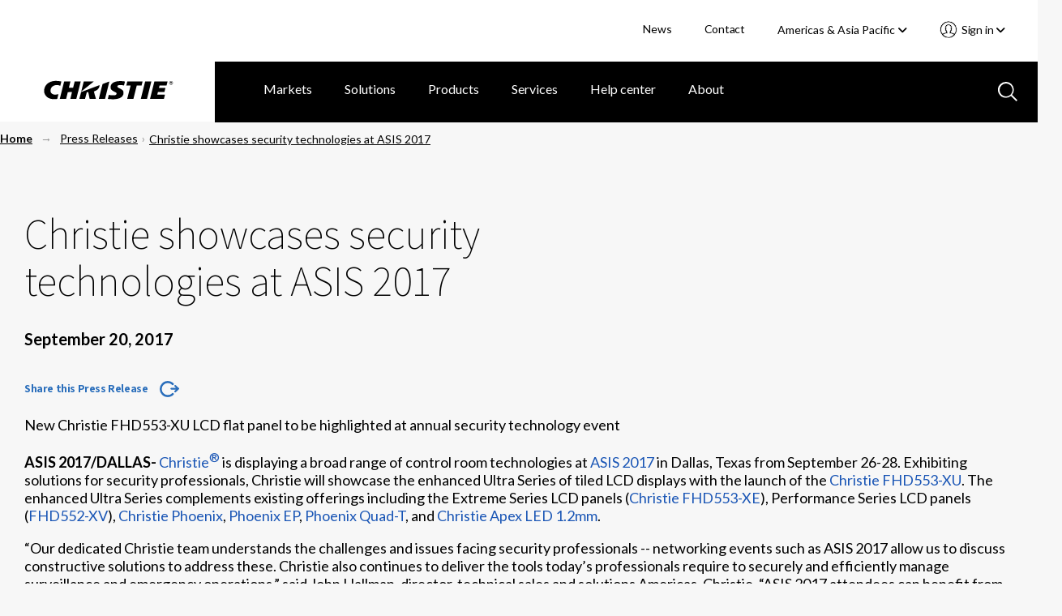

--- FILE ---
content_type: text/html; charset=utf-8
request_url: https://www.christiedigital.com/press-releases/christie-showcases-security-technologies-at-asis-2017/
body_size: 14004
content:

<!DOCTYPE html>
<html lang="en" data-apinode="17479" data-apilanguage="en">
<head>
    <meta charset="UTF-8" />
    <meta name="viewport" content="width=device-width, initial-scale=1.0, maximum-scale=1.0, user-scalable=no">
    <title>Christie showcases security technologies at ASIS 2017 | Christie - Audio Visual Solutions</title>
    <meta name="description" content="&#x200B;Christie is displaying a broad range of control room technologies at ASIS 2017 in Dallas, Texas from September 26-28.&#x200B;">
    <meta name="keywords" content="security technology, security">
    <script>
!function(T,l,y){var S=T.location,k="script",D="instrumentationKey",C="ingestionendpoint",I="disableExceptionTracking",E="ai.device.",b="toLowerCase",w="crossOrigin",N="POST",e="appInsightsSDK",t=y.name||"appInsights";(y.name||T[e])&&(T[e]=t);var n=T[t]||function(d){var g=!1,f=!1,m={initialize:!0,queue:[],sv:"5",version:2,config:d};function v(e,t){var n={},a="Browser";return n[E+"id"]=a[b](),n[E+"type"]=a,n["ai.operation.name"]=S&&S.pathname||"_unknown_",n["ai.internal.sdkVersion"]="javascript:snippet_"+(m.sv||m.version),{time:function(){var e=new Date;function t(e){var t=""+e;return 1===t.length&&(t="0"+t),t}return e.getUTCFullYear()+"-"+t(1+e.getUTCMonth())+"-"+t(e.getUTCDate())+"T"+t(e.getUTCHours())+":"+t(e.getUTCMinutes())+":"+t(e.getUTCSeconds())+"."+((e.getUTCMilliseconds()/1e3).toFixed(3)+"").slice(2,5)+"Z"}(),iKey:e,name:"Microsoft.ApplicationInsights."+e.replace(/-/g,"")+"."+t,sampleRate:100,tags:n,data:{baseData:{ver:2}}}}var h=d.url||y.src;if(h){function a(e){var t,n,a,i,r,o,s,c,u,p,l;g=!0,m.queue=[],f||(f=!0,t=h,s=function(){var e={},t=d.connectionString;if(t)for(var n=t.split(";"),a=0;a<n.length;a++){var i=n[a].split("=");2===i.length&&(e[i[0][b]()]=i[1])}if(!e[C]){var r=e.endpointsuffix,o=r?e.location:null;e[C]="https://"+(o?o+".":"")+"dc."+(r||"services.visualstudio.com")}return e}(),c=s[D]||d[D]||"",u=s[C],p=u?u+"/v2/track":d.endpointUrl,(l=[]).push((n="SDK LOAD Failure: Failed to load Application Insights SDK script (See stack for details)",a=t,i=p,(o=(r=v(c,"Exception")).data).baseType="ExceptionData",o.baseData.exceptions=[{typeName:"SDKLoadFailed",message:n.replace(/\./g,"-"),hasFullStack:!1,stack:n+"\nSnippet failed to load ["+a+"] -- Telemetry is disabled\nHelp Link: https://go.microsoft.com/fwlink/?linkid=2128109\nHost: "+(S&&S.pathname||"_unknown_")+"\nEndpoint: "+i,parsedStack:[]}],r)),l.push(function(e,t,n,a){var i=v(c,"Message"),r=i.data;r.baseType="MessageData";var o=r.baseData;return o.message='AI (Internal): 99 message:"'+("SDK LOAD Failure: Failed to load Application Insights SDK script (See stack for details) ("+n+")").replace(/\"/g,"")+'"',o.properties={endpoint:a},i}(0,0,t,p)),function(e,t){if(JSON){var n=T.fetch;if(n&&!y.useXhr)n(t,{method:N,body:JSON.stringify(e),mode:"cors"});else if(XMLHttpRequest){var a=new XMLHttpRequest;a.open(N,t),a.setRequestHeader("Content-type","application/json"),a.send(JSON.stringify(e))}}}(l,p))}function i(e,t){f||setTimeout(function(){!t&&m.core||a()},500)}var e=function(){var n=l.createElement(k);n.src=h;var e=y[w];return!e&&""!==e||"undefined"==n[w]||(n[w]=e),n.onload=i,n.onerror=a,n.onreadystatechange=function(e,t){"loaded"!==n.readyState&&"complete"!==n.readyState||i(0,t)},n}();y.ld<0?l.getElementsByTagName("head")[0].appendChild(e):setTimeout(function(){l.getElementsByTagName(k)[0].parentNode.appendChild(e)},y.ld||0)}try{m.cookie=l.cookie}catch(p){}function t(e){for(;e.length;)!function(t){m[t]=function(){var e=arguments;g||m.queue.push(function(){m[t].apply(m,e)})}}(e.pop())}var n="track",r="TrackPage",o="TrackEvent";t([n+"Event",n+"PageView",n+"Exception",n+"Trace",n+"DependencyData",n+"Metric",n+"PageViewPerformance","start"+r,"stop"+r,"start"+o,"stop"+o,"addTelemetryInitializer","setAuthenticatedUserContext","clearAuthenticatedUserContext","flush"]),m.SeverityLevel={Verbose:0,Information:1,Warning:2,Error:3,Critical:4};var s=(d.extensionConfig||{}).ApplicationInsightsAnalytics||{};if(!0!==d[I]&&!0!==s[I]){var c="onerror";t(["_"+c]);var u=T[c];T[c]=function(e,t,n,a,i){var r=u&&u(e,t,n,a,i);return!0!==r&&m["_"+c]({message:e,url:t,lineNumber:n,columnNumber:a,error:i}),r},d.autoExceptionInstrumented=!0}return m}(y.cfg);function a(){y.onInit&&y.onInit(n)}(T[t]=n).queue&&0===n.queue.length?(n.queue.push(a),n.trackPageView({})):a()}(window,document,{src: "https://js.monitor.azure.com/scripts/b/ai.2.gbl.min.js", crossOrigin: "anonymous", cfg: { instrumentationKey:'28f20798-e289-4b1a-b2e8-60551450d9bf', disableCookiesUsage: false }});
</script>

    <link rel="stylesheet" href="/master/styles.css?v=Fei2Hzh0UwwToiv6LeQHz9hHnIc" />
    <script>
        // CRITICAL: Viewport Guard - Must execute before any other scripts
        // Prevents page freeze at 67% zoom on 1440x900 displays
        (function() {
            var w = window.innerWidth;
            if (w > 2000) {
                document.documentElement.classList.add('extreme-viewport');
                // Override enquire if it exists
                Object.defineProperty(window, 'enquire', {
                    get: function() { return this._enquire; },
                    set: function(val) {
                        this._enquire = val;
                        if (val && val.register) {
                            val.register = function() {
                                console.warn('[Viewport Guard] Blocking enquire at ' + window.innerWidth + 'px');
                                return { unregister: function() {} };
                            };
                        }
                    }
                });
            }
        })();
    </script>
    <!-- Google Tag Manager -->
<script>(function(w,d,s,l,i){w[l]=w[l]||[];w[l].push({'gtm.start':
new Date().getTime(),event:'gtm.js'});var f=d.getElementsByTagName(s)[0],
j=d.createElement(s),dl=l!='dataLayer'?'&l='+l:'';j.async=true;j.src=
'https://www.googletagmanager.com/gtm.js?id='+i+dl;f.parentNode.insertBefore(j,f);
})(window,document,'script','dataLayer','GTM-M9LDMP');</script>
<!-- End Google Tag Manager -->
    
        <link rel="canonical" href="https://www.christiedigital.com/press-releases/christie-showcases-security-technologies-at-asis-2017/" />
    <link href="https://www.christiedigital.com/press-releases/christie-showcases-security-technologies-at-asis-2017/" hreflang="en" rel="alternate"/>
<link href="https://www.christiedigital.com/en-gb/press-releases/christie-showcases-security-technologies-at-asis-2017/" hreflang="en-GB" rel="alternate"/>
<link href="https://www.christiedigital.com/press-releases/christie-showcases-security-technologies-at-asis-2017/" hreflang="x-default" rel="alternate"/>



    <meta property="og:url" content="https://www.christiedigital.com/press-releases/christie-showcases-security-technologies-at-asis-2017/" />
    <meta property="og:title" content="Christie showcases security technologies at ASIS 2017 | Christie - Audio Visual Solutions" />
    <meta property="og:description" content="&#x200B;Christie is displaying a broad range of control room technologies at ASIS 2017 in Dallas, Texas from September 26-28.&#x200B;" />
    <meta property="og:locale" content="en" />
    <meta property="og:type" content="website" />
    <meta property="og:image" content="https://www.christiedigital.com/globalassets/help-center/whitepapers/images/whitepaper-med-desktop-pattern.jpg" />



    <link rel="stylesheet" href="https://cdnjs.cloudflare.com/ajax/libs/font-awesome/6.5.1/css/all.min.css" integrity="sha512-DTOQO9RWCH3ppGqcWaEA1BIZOC6xxalwEsw9c2QQeAIftl+Vegovlnee1c9QX4TctnWMn13TZye+giMm8e2LwA==" crossorigin="anonymous" referrerpolicy="no-referrer" />

    <script src="https://kit.fontawesome.com/b6df276a59.js" crossorigin="anonymous"></script>
    
    <!-- <script defer src="https://use.fontawesome.com/releases/v5.0.8/js/all.js" integrity="sha384-SlE991lGASHoBfWbelyBPLsUlwY1GwNDJo3jSJO04KZ33K2bwfV9YBauFfnzvynJ" crossorigin="anonymous"></script> -->

    <!-- Apple Touch and Favicon.ico -->
    <link rel="apple-touch-icon" sizes="152x152" href="/apple-touch-icon.png">
    <link rel="apple-touch-icon" sizes="152x152" href="/apple-touch-icon-precomposed.png">
    <link rel="apple-touch-icon-152x152" sizes="152x152" href="/apple-touch-icon-152x152.png">
    <link rel="apple-touch-icon-152x152-precomposed" sizes="152x152" href="/apple-touch-icon-152x152-precomposed.png">
    <link rel="apple-touch-icon-120x120" sizes="120x120" href="/apple-touch-icon-120x120.png">
    <link rel="apple-touch-icon-120x120-precomposed" sizes="120x120" href="/apple-touch-icon-120x120-precomposed.png">
    <link rel="icon" type="image/png" sizes="32x32" href="/favicon-32x32.png">
    <link rel="icon" type="image/png" sizes="16x16" href="/favicon-16x16.png">
    <link rel="icon" type="image/x-icon" href="/favicon.ico">
</head>
<body id="topContent" class="comp-pressReleasePage container-fluid comp-layout">

<!-- Google Tag Manager (noscript) -->
<noscript><iframe src="https://www.googletagmanager.com/ns.html?id=GTM-M9LDMP" height="0" width="0" style="display:none;visibility:hidden"></iframe></noscript>
<!-- End Google Tag Manager (noscript) -->    <svg style="display: none;">

    <symbol id="icon-hamburger" viewBox="0 0 29 20" id=".6259163840176378" xmlns="http://www.w3.org/2000/svg">
        <path d="M27.389 20H1.611a1.5 1.5 0 1 1 0-3h25.778a1.5 1.5 0 1 1 0 3zm0-9H1.611A1.56 1.56 0 0 1 0 9.5 1.56 1.56 0 0 1 1.611 8h25.778A1.56 1.56 0 0 1 29 9.5a1.56 1.56 0 0 1-1.611 1.5zm0-8H1.611A1.56 1.56 0 0 1 0 1.5 1.56 1.56 0 0 1 1.611 0h25.778A1.56 1.56 0 0 1 29 1.5 1.56 1.56 0 0 1 27.389 3z" fill="#fff" />
    </symbol>
    <symbol id="svg-close" viewBox="0 0 35.001 34.187" id=".023745031465767008" xmlns="http://www.w3.org/2000/svg">
        <path d="M29.22 32.404L17.411 20.477 5.047 32.121a2.517 2.517 0 0 1-3.4.114 2.178 2.178 0 0 1 .122-3.2L14.245 17.28 2.035 4.949a2.178 2.178 0 0 1 0-3.206 2.517 2.517 0 0 1 3.4.226l12.092 12.218 12.426-11.7a2.517 2.517 0 0 1 3.4-.114 2.177 2.177 0 0 1-.121 3.2L20.693 17.387l11.92 12.039a2.179 2.179 0 0 1 0 3.206 2.3 2.3 0 0 1-1.525.555 2.64 2.64 0 0 1-1.868-.783z" stroke-miterlimit="10" stroke-width="2" />
    </symbol>
    <!--<symbol id="svg-close" viewBox="0 0 17 16">
        <g transform="translate(-903.000000, -92.000000)">
            <g transform="translate(0.000000, 75.000000)">
                <polygon points="918.0625 17.5 919 18.4375 912.4375 25 919 31.5625 918.0625 32.5 911.5 25.9375 904.9375 32.5 904 31.5625 910.5625 25 904 18.4375 904.9375 17.5 911.5 24.0625"></polygon>
            </g>
        </g>
    </symbol>-->
    <symbol id="svg-back-arrow" viewBox="0 0 10 6">
        <g stroke-width="1" fill-rule="evenodd">
            <g transform="translate(-138.000000, -211.000000)">
                <g transform="translate(136.000000, 208.000000)">
                    <polygon points="10.008 7.308 10.008 8.292 3.912 8.292 6.708 11.1 6 11.808 1.992 7.8 6 3.792 6.708 4.5 3.912 7.308"></polygon>
                </g>
            </g>
        </g>
    </symbol>
    <symbol id="svg-search-icon" viewBox="0 0 24 24" id=".34167360497035126" xmlns="http://www.w3.org/2000/svg">
        <path d="M22.692 24l-6.629-6.63a9.844 9.844 0 0 1-6.257 2.242A9.807 9.807 0 0 1 2.871 2.871a9.812 9.812 0 0 1 14.5 13.191L24 22.694 22.692 24zM10 2a8 8 0 1 0 8 8 8.009 8.009 0 0 0-8-8z" />
    </symbol>
    <symbol id="svg-search-icon-blue" viewBox="0 0 24 24" id=".34167360497035126" xmlns="http://www.w3.org/2000/svg">
        <path d="M22.692 24l-6.629-6.63a9.844 9.844 0 0 1-6.257 2.242A9.807 9.807 0 0 1 2.871 2.871a9.812 9.812 0 0 1 14.5 13.191L24 22.694 22.692 24zM10 2a8 8 0 1 0 8 8 8.009 8.009 0 0 0-8-8z" fill="#b7c9e0" />
    </symbol>
    <symbol id="svg-play-icon" viewBox="0 0 15 18" xmlns="http://www.w3.org/2000/svg">
        <path fill="#858585" fill-rule="evenodd" d="M14.4 9L0 18V0z"></path>
    </symbol>
    <symbol id="svg-pause-icon" viewBox="0 0 12 16" xmlns="http://www.w3.org/2000/svg">
        <g fill="#858585" fill-rule="evenodd">
            <path d="M8 0h4v16H8zM0 0h4v16H0z"></path>
        </g>
    </symbol>
</svg>
<header class="header" data-view="header">
    <a class="button skipToMain" href="#main-content">Skip to main content</a>
    <div class="header-actions">
        <ul>


            <li>
                        <a title="News" href="/newsroom/">News</a>
            </li>
            <li>
                        <a title="Contact" href="/help-center/contact-us/">Contact</a>
            </li>
<li class="current-region">
    <div class="component languageNavigation comp-dropdownMenu" data-view="languageNavigation">
<form action="/modules/App/LanguageSelect/Change" CurrentLanguage="Americas &amp; Asia Pacific" CurrentLanguageId="en" Language="" Languages="System.Collections.Generic.List`1[EPiServer.Shell.ObjectEditing.ISelectItem]" method="post" Node="">            <input name="Node" type="hidden" value="17479">
            <input class="currentLanguageId" name="CurrentLanguageId" type="hidden" value="en">
<label for="CurrentLanguage">Select your region </label>            <div class="mobile-select">
                <select tabindex="0" class="focus">
                   <option value="/press-releases/christie-showcases-security-technologies-at-asis-2017/" selected>Americas &amp; Asia Pacific</option>
                   <option value="/en-gb/press-releases/christie-showcases-security-technologies-at-asis-2017/" >Europe, Middle East &amp; Africa</option>
                   <option value="https://www.christiedigital.cn/press-releases/christie-showcases-security-technologies-at-asis-2017/" >&#x4E2D;&#x56FD;</option>
                <option value="https://www.ushio-pro.com/christie/">日本</option>
                </select>
                <span class="pointer"><i class="fa fa-angle-down"></i></span>
            </div>
<input name="__RequestVerificationToken" type="hidden" value="CfDJ8PIIKf38gJ5LrrNgBKz9it4jzfuQGycD9D-NvOzgHUgCtYFggThevm0ifrInhRG6zsfO1b2PGtRF0gvGyhbWJI-b5bA7I4-eBpQGSpjBpVV8Fqd5lJG3fAhSfCjxD9UBGdlJoxTRynHD1mnK797UCE8" /></form>        <button aria-controls="languageSelector" aria-expanded="false" class="dropdown-trigger" tabindex="0">Americas &amp; Asia Pacific&nbsp;<i class="fas fa-angle-down"></i></button>
        <div id="languageSelector" class="dropdown-menu">
            <ol role="list">
                    <li role="listitem">
                        <a href="/press-releases/christie-showcases-security-technologies-at-asis-2017/" tabindex="0" data-value="en" selected>Americas &amp; Asia Pacific</a>
                    </li>
                    <li role="listitem">
                        <a href="/en-gb/press-releases/christie-showcases-security-technologies-at-asis-2017/" tabindex="0" data-value="en-GB" >Europe, Middle East &amp; Africa</a>
                    </li>
                    <li role="listitem">
                        <a href="https://www.christiedigital.cn/press-releases/christie-showcases-security-technologies-at-asis-2017/" tabindex="0" data-value="zh-CHS" >&#x4E2D;&#x56FD;</a>
                    </li>
            <li role="listitem">
                <a href="https://www.ushio-pro.com/christie/" tabindex="0" data-value="jp">日本</a>
            </li>
            </ol>
        </div>       
    </div></li>
            <li>

<section class="account-navigation comp-dropdownMenu" data-view="accountNavigation">
<button aria-controls="accountNavigation" aria-expanded="false" class="dropdown-trigger" tabindex="0">
    Sign in&nbsp;<i class="fas fa-angle-down"></i>
</button>
<div id="accountNavigation" class="dropdown-menu">
    <ol role="list">
            <li role="listitem">
                <a href="/login/?ReturnUrl=/press-releases/christie-showcases-security-technologies-at-asis-2017/" tabindex="0" data-href="/login/?ReturnUrl=/press-releases/christie-showcases-security-technologies-at-asis-2017/">Account sign in</a>
            </li>             
            <li role="listitem">
                <a href="/register/" tabindex="0" data-href="/register/">Register now</a>
            </li>             
    </ol>
</div>
<div class="mobile-select">
    <select tabindex="0" class="focus">
        <option value="" selected>Select an Action</option>
                <option value="/login/?ReturnUrl=/press-releases/christie-showcases-security-technologies-at-asis-2017/">Account sign in</option>
                <option value="/register/">Register now</option>
    </select>
    <span class="pointer">
        <svg xmlns="http://www.w3.org/2000/svg" viewBox="0 0 23.002 23">
          <path d="M11.5 22.5A11 11 0 0 1 3.723 3.721 11 11 0 0 1 20.05 18.427l-.011.014a10.528 10.528 0 0 1-.756.837c-.066.066-.131.13-.2.193l-.2.186a10.967 10.967 0 0 1-2.683 1.794c-.324.153-.657.291-.988.41a10.969 10.969 0 0 1-1.288.373c-.087.02-.175.038-.263.056-.2.038-.372.068-.532.092a11.341 11.341 0 0 1-1.354.118zm0-16.174a3.084 3.084 0 0 0-2.124.706 1.806 1.806 0 0 0-.386 1.632l.134 1.19a.928.928 0 0 1-.408.881.24.24 0 0 1-.042.027l.068.662a.02.02 0 0 1 .017.01.938.938 0 0 1 .637.776c.04.335.08.692.135 1.193a1.23 1.23 0 0 0 .28.246.928.928 0 0 1 .425.657l.179 1.27a.936.936 0 0 1-.814 1.064A15.821 15.821 0 0 0 5 17.918l.044.043a9.245 9.245 0 0 0 1.579 1.266c.064.04.126.079.19.117l.017.01.031.018.021.012.122.071a9.152 9.152 0 0 0 10.957-1.5l.019-.019.02-.021a15.737 15.737 0 0 0-4.605-1.266.933.933 0 0 1-.814-1.06l.185-1.281a.932.932 0 0 1 .418-.646.813.813 0 0 0 .292-.291l.134-1.162a.938.938 0 0 1 .637-.776.014.014 0 0 0 .013-.01l.069-.662-.016-.009-.009-.005a.259.259 0 0 1-.026-.017.93.93 0 0 1-.4-.882l.137-1.189a1.8 1.8 0 0 0-.356-1.6 3.1 3.1 0 0 0-2.159-.733zm0-1.862A4.909 4.909 0 0 1 14.935 5.7a3.546 3.546 0 0 1 .94 3.137l-.051.477a1.277 1.277 0 0 1 .42 1.084l-.19 1.818a1.261 1.261 0 0 1-.684 1.007l-.046.389a2.1 2.1 0 0 1-.739 1.324 17.528 17.528 0 0 1 4.515 1.433l.058.032.037.02a9.145 9.145 0 0 0-1.235-11.38A9.137 9.137 0 0 0 3.8 16.42l.036-.02.031-.017a17.674 17.674 0 0 1 4.549-1.446 2.131 2.131 0 0 1-.748-1.344l-.014-.136c0-.04-.009-.079-.013-.119v-.009l-.012-.106a1.277 1.277 0 0 1-.684-1L6.756 10.4a1.282 1.282 0 0 1 .421-1.085l-.048-.469A3.566 3.566 0 0 1 8.1 5.673a4.856 4.856 0 0 1 3.4-1.209z" stroke-opacity="0.5" fill="#fff" stroke-miterlimit="10"/>
        </svg>
    </span>
</div>
</section>            </li>
        </ul>
    </div>
    <div class="comp-navigationPartial" data-view="navigationPartial">

<figure>
    <span class="logo-main">
        
                <a href="/" aria-label="Christie Digital Home logo">
                    <img src="/contentassets/b41e8cfb4d724d46bc70f874bd320d5d/logo/christie.svg" alt="Christie Digital" />
                </a>


    </span>
    <span class="logo-tablet">
        
                <a href="/" aria-label="Christie Digital Home logo">
                    <img src="/contentassets/b41e8cfb4d724d46bc70f874bd320d5d/logo/christie_tablet.svg" alt="Christie Digital" />
                </a>


    </span>
</figure>
        <button class="search-toggle mobile-only" aria-labelledby="GlobalSearch" aria-selected='false'>
           <svg>
               <use xmlns:xlink="http://www.w3.org/1999/xlink" xlink:href="#svg-search-icon"></use>
           </svg>
        </button>


<section class="account-navigation comp-dropdownMenu" data-view="accountNavigation">
<button aria-controls="accountNavigation" aria-expanded="false" class="dropdown-trigger" tabindex="0">
    Sign in&nbsp;<i class="fas fa-angle-down"></i>
</button>
<div id="accountNavigation" class="dropdown-menu">
    <ol role="list">
            <li role="listitem">
                <a href="/login/?ReturnUrl=/press-releases/christie-showcases-security-technologies-at-asis-2017/" tabindex="0" data-href="/login/?ReturnUrl=/press-releases/christie-showcases-security-technologies-at-asis-2017/">Account sign in</a>
            </li>             
            <li role="listitem">
                <a href="/register/" tabindex="0" data-href="/register/">Register now</a>
            </li>             
    </ol>
</div>
<div class="mobile-select">
    <select tabindex="0" class="focus">
        <option value="" selected>Select an Action</option>
                <option value="/login/?ReturnUrl=/press-releases/christie-showcases-security-technologies-at-asis-2017/">Account sign in</option>
                <option value="/register/">Register now</option>
    </select>
    <span class="pointer">
        <svg xmlns="http://www.w3.org/2000/svg" viewBox="0 0 23.002 23">
          <path d="M11.5 22.5A11 11 0 0 1 3.723 3.721 11 11 0 0 1 20.05 18.427l-.011.014a10.528 10.528 0 0 1-.756.837c-.066.066-.131.13-.2.193l-.2.186a10.967 10.967 0 0 1-2.683 1.794c-.324.153-.657.291-.988.41a10.969 10.969 0 0 1-1.288.373c-.087.02-.175.038-.263.056-.2.038-.372.068-.532.092a11.341 11.341 0 0 1-1.354.118zm0-16.174a3.084 3.084 0 0 0-2.124.706 1.806 1.806 0 0 0-.386 1.632l.134 1.19a.928.928 0 0 1-.408.881.24.24 0 0 1-.042.027l.068.662a.02.02 0 0 1 .017.01.938.938 0 0 1 .637.776c.04.335.08.692.135 1.193a1.23 1.23 0 0 0 .28.246.928.928 0 0 1 .425.657l.179 1.27a.936.936 0 0 1-.814 1.064A15.821 15.821 0 0 0 5 17.918l.044.043a9.245 9.245 0 0 0 1.579 1.266c.064.04.126.079.19.117l.017.01.031.018.021.012.122.071a9.152 9.152 0 0 0 10.957-1.5l.019-.019.02-.021a15.737 15.737 0 0 0-4.605-1.266.933.933 0 0 1-.814-1.06l.185-1.281a.932.932 0 0 1 .418-.646.813.813 0 0 0 .292-.291l.134-1.162a.938.938 0 0 1 .637-.776.014.014 0 0 0 .013-.01l.069-.662-.016-.009-.009-.005a.259.259 0 0 1-.026-.017.93.93 0 0 1-.4-.882l.137-1.189a1.8 1.8 0 0 0-.356-1.6 3.1 3.1 0 0 0-2.159-.733zm0-1.862A4.909 4.909 0 0 1 14.935 5.7a3.546 3.546 0 0 1 .94 3.137l-.051.477a1.277 1.277 0 0 1 .42 1.084l-.19 1.818a1.261 1.261 0 0 1-.684 1.007l-.046.389a2.1 2.1 0 0 1-.739 1.324 17.528 17.528 0 0 1 4.515 1.433l.058.032.037.02a9.145 9.145 0 0 0-1.235-11.38A9.137 9.137 0 0 0 3.8 16.42l.036-.02.031-.017a17.674 17.674 0 0 1 4.549-1.446 2.131 2.131 0 0 1-.748-1.344l-.014-.136c0-.04-.009-.079-.013-.119v-.009l-.012-.106a1.277 1.277 0 0 1-.684-1L6.756 10.4a1.282 1.282 0 0 1 .421-1.085l-.048-.469A3.566 3.566 0 0 1 8.1 5.673a4.856 4.856 0 0 1 3.4-1.209z" stroke-opacity="0.5" fill="#fff" stroke-miterlimit="10"/>
        </svg>
    </span>
</div>
</section>
        <button tabindex="0" id="mobile-nav-trigger" aria-expanded="false" aria-label="Main Navigation" type="button" class="nav-trigger screen-lg-visible">
            <svg>
                <use xmlns:xlink="http://www.w3.org/1999/xlink" xlink:href="#icon-hamburger"></use>
            </svg>
        </button>
        <button tabindex="0" type="button" id="nav-close-trigger" aria-label="Close menu" class="nav-close touch-link screen-lg-visible">
            <svg>
                <use xmlns:xlink="http://www.w3.org/1999/xlink" xlink:href="#svg-close"></use>
            </svg>
        </button>
        <nav id="main-nav">

<ul class="cat-group level-1">
    <li class="top-level-item ">
    <div class="top-level-item-wrap">
                    <a title="Markets" href="/markets/" class="has-children">Markets</a>


        <button class="top-level-arrow" role="button" aria-expanded="false" aria-label="Markets menu"></button>
    </div>
    <div class="cat-group level-2" id="Markets">
        <a href="#" class="nav-back screen-md-visible"><span>|</span>&nbsp;&nbsp;Markets</a>
        <ul class="categories">
            <li class="columns">
                <ul class="column">

            <li>
                        <a title="Broadcast" href="/markets/broadcast/">Broadcast</a>
            </li>
            <li>
                        <a title="Casinos" href="/markets/casinos/">Casinos</a>
            </li>
            <li>
                        <a title="Cinema" href="/markets/cinema/">Cinema</a>
            </li>
            <li>
                        <a title="Education" href="/markets/education/">Education</a>
            </li>
            <li>
                        <a title="Energy &amp; utilities" href="/markets/energy-and-utilities/">Energy &amp; utilities</a>
            </li>
                </ul>
                    <ul class="column">

            <li>
                        <a title="Giant screens &amp; planetariums" href="/markets/giant-screens-and-planetariums/">Giant screens &amp; planetariums</a>
            </li>
            <li>
                        <a title="Government" href="/markets/government/">Government</a>
            </li>
            <li>
                        <a title="Hospitality &amp; tourism" href="/markets/Hospitality-and-tourism/">Hospitality &amp; tourism</a>
            </li>
            <li>
                        <a title="Museums &amp; science centers" href="/markets/museums-and-science-centers/">Museums &amp; science centers</a>
            </li>
            <li>
                        <a title="Rental &amp; staging" href="/markets/rental-and-staging/">Rental &amp; staging</a>
            </li>
                    </ul>
                    <ul class="column">

            <li>
                        <a title="Security &amp; surveillance" href="/markets/security-and-surveillance/">Security &amp; surveillance</a>
            </li>
            <li>
                        <a title="Sports venues" href="/markets/sports-venues/">Sports venues</a>
            </li>
            <li>
                        <a title="Theme parks &amp; attractions" href="/markets/theme-parks-and-attractions/">Theme parks &amp; attractions</a>
            </li>
            <li>
                        <a title="Transportation" href="/markets/transportation/">Transportation</a>
            </li>
            <li>
                        <a title="Worship" href="/markets/worship/">Worship</a>
            </li>
            <li>
                        <a title="ALL MARKETS" href="/markets/" class="overview">ALL MARKETS</a>
            </li>
                    </ul>
            </li>
        </ul>

    </div>
</li>
<li class="top-level-item ">
    <div class="top-level-item-wrap">
                    <a title="Solutions" href="/solutions/" class="has-children">Solutions</a>


        <button class="top-level-arrow" role="button" aria-expanded="false" aria-label="Solutions menu"></button>
    </div>
    <div class="cat-group level-2" id="Solutions">
        <a href="#" class="nav-back screen-md-visible"><span>|</span>&nbsp;&nbsp;Solutions</a>
        <ul class="categories">
            <li class="columns">
                <ul class="column">

            <li>
                        <a title="Cinema solutions" href="/solutions/cinema/">Cinema solutions</a>
            </li>
            <li>
                        <a title="Control rooms" href="/solutions/control-rooms/">Control rooms</a>
            </li>
            <li>
                        <a title="Corporate solutions" href="/solutions/corporate-av/">Corporate solutions</a>
            </li>
            <li>
                        <a title="Dome solutions" href="/solutions/domes/">Dome solutions</a>
            </li>
                </ul>
                    <ul class="column">

            <li>
                        <a title="Live events" href="/solutions/live-events/">Live events</a>
            </li>
            <li>
                        <a title="Premium home theaters" href="/solutions/premium-home-theaters/">Premium home theaters</a>
            </li>
            <li>
                        <a title="Projection mapping" href="/solutions/projection-mapping/">Projection mapping</a>
            </li>
            <li>
                        <a title="Video walls" href="/solutions/video-walls/">Video walls</a>
            </li>
                    </ul>
                    <ul class="column">

            <li>
                        <a title="Virtual production" href="/solutions/virtual-production/">Virtual production</a>
            </li>
            <li>
                        <a title="Visualization" href="/solutions/visualization/">Visualization</a>
            </li>
            <li>
                        <a title="ALL SOLUTIONS" href="/solutions/" class="overview">ALL SOLUTIONS</a>
            </li>
                    </ul>
            </li>
        </ul>

    </div>
</li>
<li class="top-level-item ">
    <div class="top-level-item-wrap">
                    <a title="Products" href="/product/" class="has-children">Products</a>


        <button class="top-level-arrow" role="button" aria-expanded="false" aria-label="Products menu"></button>
    </div>
    <div class="cat-group level-2" id="Products">
        <a href="#" class="nav-back screen-md-visible"><span>|</span>&nbsp;&nbsp;Products</a>
        <ul class="categories">
            <li class="columns">
                <ul class="column">

            <li>
                        <a title="Projectors" href="/products/projectors/all-projectors/">Projectors</a>
            </li>
            <li>
                        <a title="Cinema projectors" href="/products/cinema/projection/">Cinema projectors</a>
            </li>
            <li>
                        <a title="Image processors" href="/products/image-processors/">Image processors</a>
            </li>
            <li>
                        <a title="Media servers and players" href="/products/media-servers-and-players/">Media servers and players</a>
            </li>
            <li>
                        <a title="Projector management" href="/products/projector-management/">Projector management</a>
            </li>
                </ul>
                    <ul class="column">

            <li>
                        <a title="LCD panels" href="/products/lcd-panels/">LCD panels</a>
            </li>
            <li>
                        <a title="LED video walls" href="/products/led-video-walls/">LED video walls</a>
            </li>
            <li>
                        <a title="Switchers and AV distribution" href="/products/switchers-av-distribution/">Switchers and AV distribution</a>
            </li>
            <li>
                        <a title="Video wall processors" href="/products/video-wall-processors/">Video wall processors</a>
            </li>
            <li>
                        <a title="Warping and blending tools" href="/products/warping-blending/">Warping and blending tools</a>
            </li>
                    </ul>
                    <ul class="column">

            <li>
                        <a title="TAA-compliant products" href="/products/taa-compliant-products/taa-compliant-projectors/">TAA-compliant products</a>
            </li>
            <li>
                        <a title="Accessories" href="/products/all-accessories/">Accessories</a>
            </li>
            <li>
                        <a title="Promotions" href="/promotions/">Promotions</a>
            </li>
            <li>
                        <a title="Christie Clearance Center" href="/products/clearance-center/">Christie Clearance Center</a>
            </li>
            <li>
                        <a title="End of production products" href="/products/end-of-production/">End of production products</a>
            </li>
            <li>
                        <a title="ALL PRODUCTS" href="/product/" class="overview">ALL PRODUCTS</a>
            </li>
                    </ul>
            </li>
        </ul>

    </div>
</li>
<li class="top-level-item ">
    <div class="top-level-item-wrap">
                    <a title="Services" href="/services/" class="has-children">Services</a>


        <button class="top-level-arrow" role="button" aria-expanded="false" aria-label="Services menu"></button>
    </div>
    <div class="cat-group level-2" id="Services">
        <a href="#" class="nav-back screen-md-visible"><span>|</span>&nbsp;&nbsp;Services</a>
        <ul class="categories">
            <li class="columns">
                <ul class="column">

            <li>
                        <a title="Professional services" href="/services/professional-services/">Professional services</a>
            </li>
            <li>
                        <a title="Service desk support" href="/services/service-desk-support/">Service desk support</a>
            </li>
            <li>
                        <a title="Emergency field service" href="/services/emergency-field-service/">Emergency field service</a>
            </li>
            <li>
                        <a title="Preventative maintenance" href="/services/preventative-maintenance/">Preventative maintenance</a>
            </li>
                </ul>
                    <ul class="column">

            <li>
                        <a title="Complete system protection" href="/services/christiecare/">Complete system protection</a>
            </li>
            <li>
                        <a title="Remote monitoring" href="/services/remote-monitoring/">Remote monitoring</a>
            </li>
            <li>
                        <a title="Onsite training" href="/services/onsite-training/">Onsite training</a>
            </li>
            <li>
                        <a title="Critical inventory management" href="/services/critical-inventory-management/">Critical inventory management</a>
            </li>
                    </ul>
                    <ul class="column">

            <li>
                        <a title="Maintenance services" href="/services/maintenance-services/">Maintenance services</a>
            </li>
            <li>
                        <a title="Repairs and RMAs" href="/services/repair-services/">Repairs and RMAs</a>
            </li>
            <li>
                        <a title="SERVICES" href="/services/" class="overview">SERVICES</a>
            </li>
                    </ul>
            </li>
        </ul>

    </div>
</li>
<li class="top-level-item ">
    <div class="top-level-item-wrap">
                    <a title="Help center" href="/help-center/" class="has-children">Help center</a>


        <button class="top-level-arrow" role="button" aria-expanded="false" aria-label="Help center menu"></button>
    </div>
    <div class="cat-group level-2" id="Help center">
        <a href="#" class="nav-back screen-md-visible"><span>|</span>&nbsp;&nbsp;Help center</a>
        <ul class="categories">
            <li class="columns">
                <ul class="column">

            <li>
                        <a title="Contact us" href="/help-center/contact-us/">Contact us</a>
            </li>
            <li>
                        <a title="Product registration" href="/help-center/product-registration/">Product registration</a>
            </li>
            <li>
                        <a title="Technical support" href="/help-center/technical-support/">Technical support</a>
            </li>
            <li>
                        <a title="Training center" href="/help-center/training-center/">Training center</a>
            </li>
            <li>
                        <a title="Warranties" href="/help-center/warranties/">Warranties</a>
            </li>
                </ul>
                    <ul class="column">

            <li>
                        <a title="Customer stories" href="/help-center/customer-stories/">Customer stories</a>
            </li>
            <li>
                        <a title="Resources" href="/help-center/resources/">Resources</a>
            </li>
            <li>
                        <a title="Tools and calculators" href="/help-center/tools-and-calculators/">Tools and calculators</a>
            </li>
            <li>
                        <a title="Videos" href="/help-center/videos/">Videos</a>
            </li>
            <li>
                        <a title="Whitepapers &amp; tech briefs" href="/help-center/whitepapers/">Whitepapers &amp; tech briefs</a>
            </li>
                    </ul>
                    <ul class="column">

            <li>
                        <a title="Glossary" href="/help-center/av-glossary/">Glossary</a>
            </li>
            <li>
                        <a title="HELP CENTER" href="/help-center/" class="overview">HELP CENTER</a>
            </li>
                    </ul>
            </li>
        </ul>

    </div>
</li>
<li class="top-level-item ">
    <div class="top-level-item-wrap">
                    <a title="About" href="/about/" class="has-children">About</a>


        <button class="top-level-arrow" role="button" aria-expanded="false" aria-label="About menu"></button>
    </div>
    <div class="cat-group level-2" id="About">
        <a href="#" class="nav-back screen-md-visible"><span>|</span>&nbsp;&nbsp;About</a>
        <ul class="categories">
            <li class="columns">
                <ul class="column">

            <li>
                        <a title="Awards" href="/about/awards/">Awards</a>
            </li>
            <li>
                        <a title="Careers" href="/about/careers/">Careers</a>
            </li>
            <li>
                        <a title="Christie logos" href="/about/christie-logos/">Christie logos</a>
            </li>
            <li>
                        <a title="Cookie notice" href="/about/cookie-notice/">Cookie notice</a>
            </li>
            <li>
                        <a title="Executive profiles" href="/about/executive-profiles/">Executive profiles</a>
            </li>
                </ul>
                    <ul class="column">

            <li>
                        <a title="Ignite nextgen program" href="/about/christie-ignite/">Ignite nextgen program</a>
            </li>
            <li>
                        <a title="Newsroom" href="/newsroom/">Newsroom</a>
            </li>
            <li>
                        <a title="Partner Program" href="/about/partner-program/">Partner Program</a>
            </li>
            <li>
                        <a title="Office locations" href="/about/christie-locations/">Office locations</a>
            </li>
            <li>
                        <a title="Spotlight blog" href="/spotlight/">Spotlight blog</a>
            </li>
                    </ul>
                    <ul class="column">

            <li>
                        <a title="Supplier information" href="/about/supplier-information/">Supplier information</a>
            </li>
            <li>
                        <a title="Sustainability" href="/about/sustainability/">Sustainability</a>
            </li>
            <li>
                        <a title="Technology" href="/about/display-technology/">Technology</a>
            </li>
            <li>
                        <a title="Trade shows &amp; events" href="/trade-shows-and-events/">Trade shows &amp; events</a>
            </li>
            <li>
                        <a title="ABOUT CHRISTIE" href="/about/" class="overview">ABOUT CHRISTIE</a>
            </li>
                    </ul>
            </li>
        </ul>

    </div>
</li>

</ul>
            <div class="utils-mobile screen-lg-visible">
                <ul>


            <li>
                        <a title="News" href="/newsroom/">News</a>
            </li>
            <li>
                        <a title="Contact" href="/help-center/contact-us/">Contact</a>
            </li>
<li class="current-region">
    <div class="component languageNavigation comp-dropdownMenu" data-view="languageNavigation">
<form action="/modules/App/LanguageSelect/Change" CurrentLanguage="Americas &amp; Asia Pacific" CurrentLanguageId="en" Language="" Languages="System.Collections.Generic.List`1[EPiServer.Shell.ObjectEditing.ISelectItem]" method="post" Node="">            <input name="Node" type="hidden" value="17479">
            <input class="currentLanguageId" name="CurrentLanguageId" type="hidden" value="en">
<label for="CurrentLanguage">Select your region </label>            <div class="mobile-select">
                <select tabindex="0" class="focus">
                   <option value="/press-releases/christie-showcases-security-technologies-at-asis-2017/" selected>Americas &amp; Asia Pacific</option>
                   <option value="/en-gb/press-releases/christie-showcases-security-technologies-at-asis-2017/" >Europe, Middle East &amp; Africa</option>
                   <option value="https://www.christiedigital.cn/press-releases/christie-showcases-security-technologies-at-asis-2017/" >&#x4E2D;&#x56FD;</option>
                <option value="https://www.ushio-pro.com/christie/">日本</option>
                </select>
                <span class="pointer"><i class="fa fa-angle-down"></i></span>
            </div>
<input name="__RequestVerificationToken" type="hidden" value="CfDJ8PIIKf38gJ5LrrNgBKz9it4jzfuQGycD9D-NvOzgHUgCtYFggThevm0ifrInhRG6zsfO1b2PGtRF0gvGyhbWJI-b5bA7I4-eBpQGSpjBpVV8Fqd5lJG3fAhSfCjxD9UBGdlJoxTRynHD1mnK797UCE8" /></form>        <button aria-controls="languageSelector" aria-expanded="false" class="dropdown-trigger" tabindex="0">Americas &amp; Asia Pacific&nbsp;<i class="fas fa-angle-down"></i></button>
        <div id="languageSelector" class="dropdown-menu">
            <ol role="list">
                    <li role="listitem">
                        <a href="/press-releases/christie-showcases-security-technologies-at-asis-2017/" tabindex="0" data-value="en" selected>Americas &amp; Asia Pacific</a>
                    </li>
                    <li role="listitem">
                        <a href="/en-gb/press-releases/christie-showcases-security-technologies-at-asis-2017/" tabindex="0" data-value="en-GB" >Europe, Middle East &amp; Africa</a>
                    </li>
                    <li role="listitem">
                        <a href="https://www.christiedigital.cn/press-releases/christie-showcases-security-technologies-at-asis-2017/" tabindex="0" data-value="zh-CHS" >&#x4E2D;&#x56FD;</a>
                    </li>
            <li role="listitem">
                <a href="https://www.ushio-pro.com/christie/" tabindex="0" data-value="jp">日本</a>
            </li>
            </ol>
        </div>       
    </div></li>

                </ul>
            </div>
        </nav>

        <button class="search-toggle" aria-label="Search button" aria-expanded='false'>
           <svg aria-labelledby="searchIcon">
               <title id="searchIcon">Search button</title> 
               <use xmlns:xlink="http://www.w3.org/1999/xlink" xlink:href="#svg-search-icon"></use>
           </svg>
        </button>

<section class="component comp-global-search" data-view="globalSearch" id="GlobalSearch">

    <div class="search-layer">
<form action="/help-center/" class="search-form" method="get">            <span class="input-field-icon">
                <svg>
                    <title>Search</title>
                    <use xmlns:xlink="http://www.w3.org/1999/xlink" xlink:href="#svg-search-icon"></use>
                </svg>
            </span>
            <input class="search-terms" type="text" aria-label="Search our site" required placeholder="I'm searching for..." name="query"
                   data-val-required="Please provide a search term"/>
            <button class="search-close" tab-index="0" role="button" type="button">
                <svg><use xmlns:xlink="http://www.w3.org/1999/xlink" xlink:href="#svg-close"></use></svg>
            </button>
</form>    </div>
</section>    </div>
</header>


    <nav class="comp-breadcrumb-nav">
        <ul>
                    <li>
                                <a title="Home" href="/">Home</a>
                    </li>
                    <li>
                                <a title="Press Releases" href="/press-releases/">Press Releases</a>
                    </li>
                    <li>
                                <a title="Christie showcases security technologies at ASIS 2017" href="/press-releases/christie-showcases-security-technologies-at-asis-2017/">Christie showcases security technologies at ASIS 2017</a>
                    </li>
        </ul>
    </nav>

    <div id="main-content" class="content-container">
        


<h1>Christie showcases security technologies at ASIS 2017</h1>

    <h6></h6>

<h4>September 20, 2017</h4>

<section class="body-content">

<section class="comp-socialSharing" data-view="socialSharing">
    <button aria-expanded="false" tab-index="0" class="trigger">Share this Press Release</button>
    <ul>
            <li>
                <a target="_blank" title="Facebook" href="#"
                   data-url="https://www.facebook.com/sharer/sharer.php?u=${canonicalUrl}">
                    <i class="fab fa-facebook-square"></i>
                </a>
            </li>
            <li>
                <a target="_blank" title="LinkedIn" href="#"
                   data-url="https://www.linkedin.com/shareArticle?url=${canonicalUrl}&mini=true&title=${SeoTitle}&summary=${SeoDescription}">
                    <i class="fab fa-linkedin"></i>
                </a>
            </li>
            <li>
                <a target="_blank" title="Twitter" href="#"
                   data-url="https://twitter.com/intent/tweet?text=${SeoTitle}&url=${canonicalUrl}&via=ChristieDigital">
                    <i class="fab fa-square-x-twitter"></i>
                </a>
            </li>
    </ul>
</section>    
<p>New Christie FHD553-XU LCD flat panel to be highlighted at annual security technology event</p>
<p><strong>ASIS 2017/DALLAS- </strong><a href="/">Christie<sup>®</sup></a> is displaying a broad range of control room technologies at <a href="https://securityexpo.asisonline.org/Pages/default.aspx">ASIS 2017</a> in Dallas, Texas from September 26-28. Exhibiting solutions for security professionals, Christie will showcase the enhanced Ultra Series of tiled LCD displays with the launch of the <a href="/_layouts/15/FIXUPREDIRECT.ASPX?WebId=4c2189c4-265b-4248-966c-6bfaeb6dc01d&amp;TermSetId=b85977ae-f7bf-4294-a0bc-f0a04525c479&amp;TermId=706e9c33-b874-49f6-b5a4-b30cca0bd90c">Christie FHD553-XU</a>. The enhanced Ultra Series complements existing offerings including the Extreme Series LCD panels (<a href="/_layouts/15/FIXUPREDIRECT.ASPX?WebId=4c2189c4-265b-4248-966c-6bfaeb6dc01d&amp;TermSetId=b85977ae-f7bf-4294-a0bc-f0a04525c479&amp;TermId=94035c29-581f-4e6e-b9b9-7dbb375b1daa">Christie FHD553-XE</a>), Performance Series LCD panels (<a href="/_layouts/15/FIXUPREDIRECT.ASPX?WebId=4c2189c4-265b-4248-966c-6bfaeb6dc01d&amp;TermSetId=b85977ae-f7bf-4294-a0bc-f0a04525c479&amp;TermId=298723ca-4c8d-4b9e-95c8-b7959482e2d7">FHD552-XV</a>), <a href="/_layouts/15/FIXUPREDIRECT.ASPX?WebId=4c2189c4-265b-4248-966c-6bfaeb6dc01d&amp;TermSetId=b85977ae-f7bf-4294-a0bc-f0a04525c479&amp;TermId=39c80112-3380-4f6e-8b06-0f915671067c">Christie Phoenix</a>, <a href="/_layouts/15/FIXUPREDIRECT.ASPX?WebId=4c2189c4-265b-4248-966c-6bfaeb6dc01d&amp;TermSetId=b85977ae-f7bf-4294-a0bc-f0a04525c479&amp;TermId=93931005-4577-4773-b927-e67cc248d642">Phoenix EP</a>, <a href="/_layouts/15/FIXUPREDIRECT.ASPX?WebId=4c2189c4-265b-4248-966c-6bfaeb6dc01d&amp;TermSetId=b85977ae-f7bf-4294-a0bc-f0a04525c479&amp;TermId=d68939de-4766-466f-8019-c57f710bfd28">Phoenix Quad-T</a>, and <a href="/_layouts/15/FIXUPREDIRECT.ASPX?WebId=4c2189c4-265b-4248-966c-6bfaeb6dc01d&amp;TermSetId=b85977ae-f7bf-4294-a0bc-f0a04525c479&amp;TermId=5baf8f39-d48a-4893-b780-21b7c293faf1">Christie Apex LED 1.2mm</a>.</p>
<p>“Our dedicated Christie team understands the challenges and issues facing security professionals -- networking events such as ASIS 2017 allow us to discuss constructive solutions to address these. Christie also continues to deliver the tools today’s professionals require to securely and efficiently manage surveillance and emergency operations,” said John Hallman, director, technical sales and solutions Americas, Christie. “ASIS 2017 attendees can benefit from the experience offered by the Christie team as we showcase a broad range of control room solutions with the ability and flexibility to meet any budget. In addition to the new Christie FHD553-XU LCD panel, the booth will feature a full range of tiled LCD display options, LED displays, and the complete Christie Phoenix line-up including: Phoenix, Phoenix EP and Phoenix Quad-T. Christie control room technologies are all backed by the best customer service and support in the industry and designed to deliver exceptional and reliable performance.”</p>
<p><strong>Christie Phoenix and Christie Phoenix EP: Streamlining content security</strong></p>
<p>At ASIS 2017 Christie will showcase Christie Phoenix EP -- a compact, budget-friendly, highly scalable solution for managing content on single or multiple panels. Phoenix EP is installed directly into compatible Christie displays and connects to a network using CATx cable. Christie Phoenix systems, including <a href="/_layouts/15/FIXUPREDIRECT.ASPX?WebId=4c2189c4-265b-4248-966c-6bfaeb6dc01d&amp;TermSetId=b85977ae-f7bf-4294-a0bc-f0a04525c479&amp;TermId=476615c0-c13e-4683-a2a1-c0f99ad2a1c0">Phoenix</a>, Phoenix EP and <a href="/_layouts/15/FIXUPREDIRECT.ASPX?WebId=4c2189c4-265b-4248-966c-6bfaeb6dc01d&amp;TermSetId=b85977ae-f7bf-4294-a0bc-f0a04525c479&amp;TermId=d68939de-4766-466f-8019-c57f710bfd28">Phoenix Quad T</a>, streamline project designs and eliminate the need for audiovisual distribution equipment, which simplifies the installation process.</p>
<p>Christie Phoenix will be powering all displays on the booth, and now supports direct integration with <a href="https://www.milestonesys.com/">Milestone Systems</a> XProtect<sup>®</sup>, a leading open platform IP video management software (VMS). Christie Phoenix obtains H.264 camera data directly from the XProtect recording server, and automated video wall control is initiated from the XProtect event server. Christie Phoenix is easy to integrate with XProtect, creating a unified solution for video management and control room operations. Users benefit with improved reaction time, simplified control and reduced training.</p>
<p><strong>The latest generation of LCD flat panels for video wall configurations</strong></p>
<p>Launching at ASIS 2017, Christie FHD553-XU is a 55-inch affordable LCD panel that delivers a reliable, ultra-narrow bezel video wall. The Christie booth will also feature the full range of tiled LCD display options including the Extreme Series of LCD panels (<a href="/_layouts/15/FIXUPREDIRECT.ASPX?WebId=4c2189c4-265b-4248-966c-6bfaeb6dc01d&amp;TermSetId=b85977ae-f7bf-4294-a0bc-f0a04525c479&amp;TermId=94035c29-581f-4e6e-b9b9-7dbb375b1daa">FHD553-XE</a>) and the Performance Series LCD panels (<a href="/_layouts/15/FIXUPREDIRECT.ASPX?WebId=4c2189c4-265b-4248-966c-6bfaeb6dc01d&amp;TermSetId=b85977ae-f7bf-4294-a0bc-f0a04525c479&amp;TermId=298723ca-4c8d-4b9e-95c8-b7959482e2d7">FHD552-XV</a>). The Extreme Series with an extremely-narrow bezel of just 1.7mm (combined) for a near seamless display. The full range of tiled panels is compatible with the Phoenix EP and backed by Christie’s full service and support.</p>
<p><strong>Control room display solutions</strong></p>
<p>Christie <a href="/_layouts/15/FIXUPREDIRECT.ASPX?WebId=4c2189c4-265b-4248-966c-6bfaeb6dc01d&amp;TermSetId=b85977ae-f7bf-4294-a0bc-f0a04525c479&amp;TermId=da8ece51-9a2b-4edf-89f8-2536d5de3dd5">Apex Series</a> of 1.2mm LED tiles will be on display at the InfraGard booth 1047. Part of the Christie Velvet family, Apex Series - with pixel pitches starting at 1.2 millimeter - is designed for 24/7 critical viewing applications including command and control rooms, and high security surveillance monitoring. Created as a partnership between the FBI and members of the private sector, the InfraGard program provides a vehicle for public-private collaboration that expedites the timely exchange of information and promotes mutual learning opportunities relevant to the protection of critical infrastructure. For additional information about InfraGard, please visit <a href="http://www.infragardmembers.org/">http://www.infragardmembers.org/</a></p>
</section>


<div class="comp-textBlock ">
<article data-view="textBlock" class="textblock body-content">
        <h2></h2>
        
<style><!--
.comp-textBlock .textblock.body-content h2 {
display:none!important;
}
--></style>
<h4>Need more info?</h4>
<p><a class="button" href="/about/pr-contacts/">Contact our PR team</a></p>
<p><span style="font-size: small;">“Christie” is a trademark of Christie Digital Systems USA, Inc., registered in the United States of America and certain other countries.</span><br /><span style="font-size: small;"> “DLP” is a trademark of Texas Instruments.</span></p>
</article>


</div>


    </div>

    <footer class="component" data-view="footer">
            <div class="footer__top-container">
                <div class="top-footer">
                    <div class="form-container no-form">

                        <div class="current-region">
    <div class="component languageNavigation comp-dropdownMenu" data-view="languageNavigation">
<form action="/modules/App/LanguageSelect/Change" CurrentLanguage="Americas &amp; Asia Pacific" CurrentLanguageId="en" Language="" Languages="System.Collections.Generic.List`1[EPiServer.Shell.ObjectEditing.ISelectItem]" method="post" Node="">            <input name="Node" type="hidden" value="17479">
            <input class="currentLanguageId" name="CurrentLanguageId" type="hidden" value="en">
<label for="CurrentLanguage">Select your region </label>            <div class="mobile-select">
                <select tabindex="0" class="focus">
                   <option value="/press-releases/christie-showcases-security-technologies-at-asis-2017/" selected>Americas &amp; Asia Pacific</option>
                   <option value="/en-gb/press-releases/christie-showcases-security-technologies-at-asis-2017/" >Europe, Middle East &amp; Africa</option>
                   <option value="https://www.christiedigital.cn/press-releases/christie-showcases-security-technologies-at-asis-2017/" >&#x4E2D;&#x56FD;</option>
                <option value="https://www.ushio-pro.com/christie/">日本</option>
                </select>
                <span class="pointer"><i class="fa fa-angle-down"></i></span>
            </div>
<input name="__RequestVerificationToken" type="hidden" value="CfDJ8PIIKf38gJ5LrrNgBKz9it4jzfuQGycD9D-NvOzgHUgCtYFggThevm0ifrInhRG6zsfO1b2PGtRF0gvGyhbWJI-b5bA7I4-eBpQGSpjBpVV8Fqd5lJG3fAhSfCjxD9UBGdlJoxTRynHD1mnK797UCE8" /></form>        <button aria-controls="languageSelector" aria-expanded="false" class="dropdown-trigger" tabindex="0">Americas &amp; Asia Pacific&nbsp;<i class="fas fa-angle-down"></i></button>
        <div id="languageSelector" class="dropdown-menu">
            <ol role="list">
                    <li role="listitem">
                        <a href="/press-releases/christie-showcases-security-technologies-at-asis-2017/" tabindex="0" data-value="en" selected>Americas &amp; Asia Pacific</a>
                    </li>
                    <li role="listitem">
                        <a href="/en-gb/press-releases/christie-showcases-security-technologies-at-asis-2017/" tabindex="0" data-value="en-GB" >Europe, Middle East &amp; Africa</a>
                    </li>
                    <li role="listitem">
                        <a href="https://www.christiedigital.cn/press-releases/christie-showcases-security-technologies-at-asis-2017/" tabindex="0" data-value="zh-CHS" >&#x4E2D;&#x56FD;</a>
                    </li>
            <li role="listitem">
                <a href="https://www.ushio-pro.com/christie/" tabindex="0" data-value="jp">日本</a>
            </li>
            </ol>
        </div>       
    </div>                        </div>
                    </div>
                    <ul class="social-icon">

            <li>
                        <a target="_blank" title="Facebook" href="https://www.facebook.com/christiedigital" ><i class="fab fa-facebook-f fa-2x"></i></a>
            </li>
            <li>
                        <a target="_blank" title="Twitter" href="https://www.twitter.com/christiedigital" ><i class="fab fa-x-twitter fa-2x"></i></a>
            </li>
            <li>
                        <a target="_blank" title="LinkedIn" href="https://www.linkedin.com/company/christie-digital-systems" ><i class="fab fa-linkedin-in fa-2x"></i></a>
            </li>
            <li>
                        <a target="_blank" title="Instagram" href="https://www.instagram.com/christiedigital" ><i class="fab fa-instagram fa-2x"></i></a>
            </li>
            <li>
                        <a target="_blank" title="YouTube" href="https://www.youtube.com/christiedigital" ><i class="fab fa-youtube fa-2x"></i></a>
            </li>
                    </ul>
                </div>
                <div class="footer-links">
                        <div class="nav inline">
                            <ul>

            <li>
                        <h3>
                        <a title="EXPLORE" href="/product/">EXPLORE</a>
                    </h3>
            </li>
            <li>
                        <a title="Products" href="/product/">Products</a>
            </li>
            <li>
                        <a title="Promotions" href="/promotions/">Promotions</a>
            </li>
            <li>
                        <a title="Solutions" href="/solutions/">Solutions</a>
            </li>
            <li>
                        <a title="Clearance center" href="/products/clearance-center/">Clearance center</a>
            </li>
            <li>
                        <a title="Spotlight blog" href="/spotlight/">Spotlight blog</a>
            </li>
                            </ul>
                        </div>
                        <div class="nav inline">
                            <ul>

            <li>
                        <h3>
                        <a title="GET HELP" href="/help-center/">GET HELP</a>
                    </h3>
            </li>
            <li>
                        <a title="Contact us" href="/help-center/contact-us/">Contact us</a>
            </li>
            <li>
                        <a title="Training center" href="/help-center/training-center/">Training center</a>
            </li>
            <li>
                        <a title="Technical support" href="/help-center/technical-support/">Technical support</a>
            </li>
            <li>
                        <a title="Tools &amp; calculators" href="/help-center/tools-and-calculators/">Tools &amp; calculators</a>
            </li>
                            </ul>
                        </div>
                        <div class="nav inline">
                            <ul>

            <li>
                        <h3>
                        <a title="ABOUT CHRISTIE" href="/about/">ABOUT CHRISTIE</a>
                    </h3>
            </li>
            <li>
                        <a title="Careers" href="/about/careers/">Careers</a>
            </li>
            <li>
                        <a title="Customer stories" href="/help-center/customer-stories/">Customer stories</a>
            </li>
            <li>
                        <a title="Locations" href="/about/christie-locations/">Locations</a>
            </li>
            <li>
                        <a title="Newsroom" href="/newsroom/">Newsroom</a>
            </li>
            <li>
                        <a title="Accessibility statement" href="/about/accessibility-statement/">Accessibility statement</a>
            </li>
                            </ul>
                        </div>
                        <div class="nav inline">
                            <ul>

            <li>
                        <h3>
                        <a title="External Links" href="/">External Links</a>
                    </h3>
            </li>
            <li>
                        <a target="_blank" title="Christie AVenue e-Zine" href="https://christieavenue.com/">Christie AVenue e-Zine</a>
            </li>
            <li>
                        <a target="_blank" title="ViveAudio.com" href="https://www.viveaudio.com/">ViveAudio.com</a>
            </li>
            <li>
                        <a target="_blank" title="LampToLaser.com" href="https://www.lamptolaser.com/">LampToLaser.com</a>
            </li>
            <li>
                        <a target="_blank" title="Christie University" href="https://training.christiedigital.com/">Christie University</a>
            </li>
                            </ul>
                        </div>
                <div class="sidebar-footer">
                    <ul class="social-icon">

            <li>
                        <a target="_blank" title="Facebook" href="https://www.facebook.com/christiedigital" ><i class="fab fa-facebook-f fa-2x"></i></a>
            </li>
            <li>
                        <a target="_blank" title="Twitter" href="https://www.twitter.com/christiedigital" ><i class="fab fa-x-twitter fa-2x"></i></a>
            </li>
            <li>
                        <a target="_blank" title="LinkedIn" href="https://www.linkedin.com/company/christie-digital-systems" ><i class="fab fa-linkedin-in fa-2x"></i></a>
            </li>
            <li>
                        <a target="_blank" title="Instagram" href="https://www.instagram.com/christiedigital" ><i class="fab fa-instagram fa-2x"></i></a>
            </li>
            <li>
                        <a target="_blank" title="YouTube" href="https://www.youtube.com/christiedigital" ><i class="fab fa-youtube fa-2x"></i></a>
            </li>
                    </ul>
                    <div class="current-region">
    <div class="component languageNavigation comp-dropdownMenu" data-view="languageNavigation">
<form action="/modules/App/LanguageSelect/Change" CurrentLanguage="Americas &amp; Asia Pacific" CurrentLanguageId="en" Language="" Languages="System.Collections.Generic.List`1[EPiServer.Shell.ObjectEditing.ISelectItem]" method="post" Node="">            <input name="Node" type="hidden" value="17479">
            <input class="currentLanguageId" name="CurrentLanguageId" type="hidden" value="en">
<label for="CurrentLanguage">Select your region </label>            <div class="mobile-select">
                <select tabindex="0" class="focus">
                   <option value="/press-releases/christie-showcases-security-technologies-at-asis-2017/" selected>Americas &amp; Asia Pacific</option>
                   <option value="/en-gb/press-releases/christie-showcases-security-technologies-at-asis-2017/" >Europe, Middle East &amp; Africa</option>
                   <option value="https://www.christiedigital.cn/press-releases/christie-showcases-security-technologies-at-asis-2017/" >&#x4E2D;&#x56FD;</option>
                <option value="https://www.ushio-pro.com/christie/">日本</option>
                </select>
                <span class="pointer"><i class="fa fa-angle-down"></i></span>
            </div>
<input name="__RequestVerificationToken" type="hidden" value="CfDJ8PIIKf38gJ5LrrNgBKz9it4jzfuQGycD9D-NvOzgHUgCtYFggThevm0ifrInhRG6zsfO1b2PGtRF0gvGyhbWJI-b5bA7I4-eBpQGSpjBpVV8Fqd5lJG3fAhSfCjxD9UBGdlJoxTRynHD1mnK797UCE8" /></form>        <button aria-controls="languageSelector" aria-expanded="false" class="dropdown-trigger" tabindex="0">Americas &amp; Asia Pacific&nbsp;<i class="fas fa-angle-down"></i></button>
        <div id="languageSelector" class="dropdown-menu">
            <ol role="list">
                    <li role="listitem">
                        <a href="/press-releases/christie-showcases-security-technologies-at-asis-2017/" tabindex="0" data-value="en" selected>Americas &amp; Asia Pacific</a>
                    </li>
                    <li role="listitem">
                        <a href="/en-gb/press-releases/christie-showcases-security-technologies-at-asis-2017/" tabindex="0" data-value="en-GB" >Europe, Middle East &amp; Africa</a>
                    </li>
                    <li role="listitem">
                        <a href="https://www.christiedigital.cn/press-releases/christie-showcases-security-technologies-at-asis-2017/" tabindex="0" data-value="zh-CHS" >&#x4E2D;&#x56FD;</a>
                    </li>
            <li role="listitem">
                <a href="https://www.ushio-pro.com/christie/" tabindex="0" data-value="jp">日本</a>
            </li>
            </ol>
        </div>       
    </div>                    </div>
                </div>
                </div>


            </div>
            <div class="footer__bottom-container">
                <div class="copyright inline">
                    <span class="copyright-statement">© 2026 Christie Digital Systems USA, Inc. All rights reserved.  Information presented on this site is continually updated and is subjected to change without notice.</span><br>
                    <span class="disclaimer-statement">
                        <a target="_blank" href="https://www.christiedigital.com/about/accessibility-statement/">Accessibility statement</a>   |   <a target="_blank" href="https://www.christiedigital.com/about/cookie-notice/">Cookie notice</a>   |   <a href="#" class="termly-display-preferences">Consent preferences</a>   |    <a target="_blank" href="https://www.christiedigital.com/about/privacy-policy/">Privacy policy</a>   |    <a target="_blank" href="https://www.christiedigital.com/about/terms-and-conditions/">Terms & conditions</a>   |    <a target="_blank" href="https://www.christiedigital.com/about/dsar-form">Do not sell my info</a>   |   <a target="_blank" href="https://www.christiedigital.com/about/sustainability/compliance/">Anti-slavery message</a>   |   <a target="_blank" href="https://www.christiedigital.com/en-gb/about/sustainability/compliance/weee-recycling">E-waste management</a>   |   <a target="_blank" href="https://beian.miit.gov.cn">Guangdong ICP No. 2021088042-6</a>   |   <a target="_blank" href="https://beian.mps.gov.cn/#/query/webSearch">Shanghai Public Network Security: No. 44030002007155</a>
                    </span>
                </div>

                <a href="#topContent" class="link-to-top inline" tab-index="0"> 
                    <svg class="arrow" xmlns="http://www.w3.org/2000/svg" viewBox="-2768.84 -5007.559 41.679 71.116">
                        <defs>
                            <style>
                                .a {
                                    fill: none;
                                    stroke: #fff;
                                    stroke-linecap: round;
                                    stroke-linejoin: round;
                                    stroke-miterlimit: 10;
                                }
                            </style>
                        </defs>
                        <g transform="translate(-4137 -5526)"><path class="a" d="M20.34,70.116V0L0,22.48" transform="translate(1368.66 518.941)" /><path class="a" d="M0,0,20.34,22.48" transform="translate(1388.999 518.941)" /></g>
                    </svg>
                </a>
            </div>
        
    </footer>    <script type="text/x-handlebars-template" id="vimeo-tmpl">
    <div id="lightbox">
        <div id="lightbox-content">
            <p>X</p>
            <figure>
                <iframe class="vimeo" src="https://player.vimeo.com/video/<%- EmbedIdentifier %>" width="784" height="488" frameborder="0" webkitallowfullscreen mozallowfullscreen allowfullscreen></iframe>
            </figure>
        </div>
    </div>
</script>

<script type="text/x-handlebars-template" id="oculu-tmpl">
    <div id="lightbox">
        <div id="lightbox-content">
            <p>X</p>
            <figure>
                <iframe class="oculu" src="//player.oculu.com/im4/im_embed.php?id=<%- EmbedIdentifier %>&title=<%- Title %>" width="784" height="440" frameborder="0" webkitallowfullscreen mozallowfullscreen allowfullscreen></iframe>
            </figure>
        </div>
    </div>
</script>
    <script src="/master/scripts.js?v=EM7hNz--QZqISbMBKmq2NRlEL-o"></script>
    
    <script defer="defer" src="/Util/Find/epi-util/find.js"></script>
<script>
document.addEventListener('DOMContentLoaded',function(){if(typeof FindApi === 'function'){var api = new FindApi();api.setApplicationUrl('/');api.setServiceApiBaseUrl('/find_v2/');api.processEventFromCurrentUri();api.bindWindowEvents();api.bindAClickEvent();api.sendBufferedEvents();}})
</script>

</body>
</html>